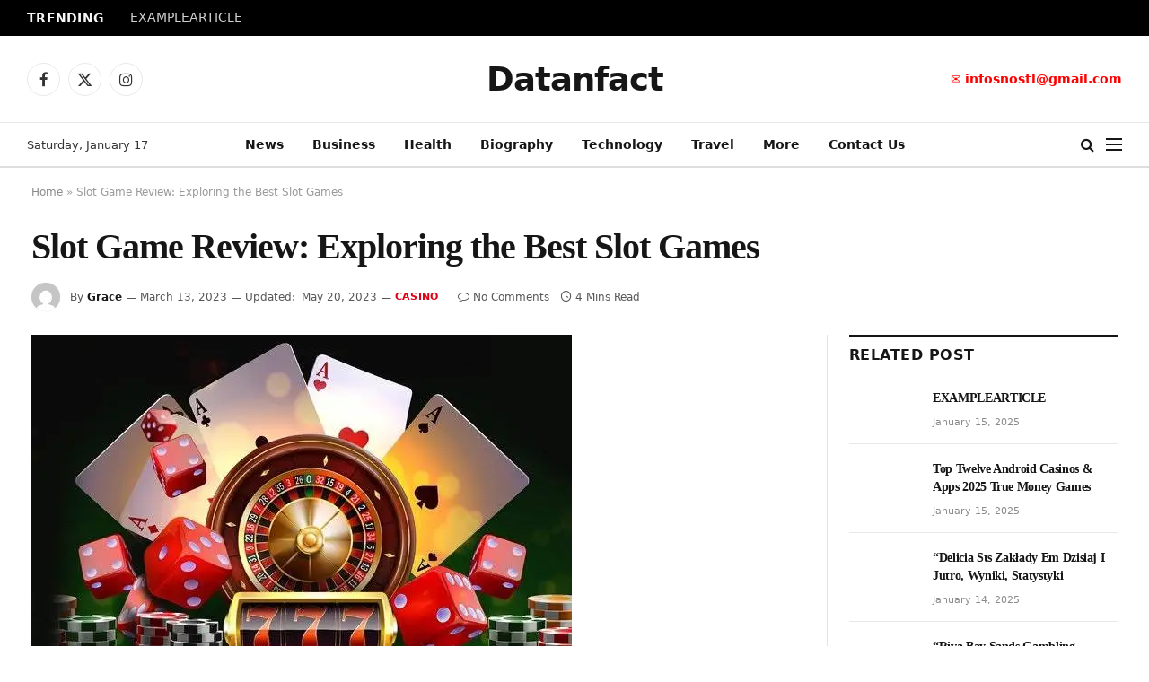

--- FILE ---
content_type: text/html; charset=UTF-8
request_url: https://www.datanfact.com/slot-game-review-exploring-the-best-slot-games/
body_size: 17306
content:

<!DOCTYPE html>
<html lang="en-US" class="s-light site-s-light">

<head>

	<meta charset="UTF-8" />
	<meta name="viewport" content="width=device-width, initial-scale=1" />
	<meta name='robots' content='index, follow, max-image-preview:large, max-snippet:-1, max-video-preview:-1' />

	<!-- This site is optimized with the Yoast SEO plugin v26.7 - https://yoast.com/wordpress/plugins/seo/ -->
	<title>Slot Game Review: Exploring the Best Slot Games - datanfact</title><link rel="preload" as="image" imagesrcset="https://www.datanfact.com/wp-content/uploads/2023/02/PG-Slot-Games-1.jpg 602w, https://www.datanfact.com/wp-content/uploads/2023/02/PG-Slot-Games-1-300x200.jpg 300w, https://www.datanfact.com/wp-content/uploads/2023/02/PG-Slot-Games-1-150x100.jpg 150w" imagesizes="(max-width: 801px) 100vw, 801px" /><link rel="preload" as="font" href="https://www.datanfact.com/wp-content/themes/smart-mag/css/icons/fonts/ts-icons.woff2?v3.2" type="font/woff2" crossorigin="anonymous" />
	<meta name="description" content="Slot games are a popular form of gambling for a reason. They are easy to play, offer a wide range of betting options, and have the potential to pay out," />
	<link rel="canonical" href="https://www.datanfact.com/slot-game-review-exploring-the-best-slot-games/" />
	<meta property="og:locale" content="en_US" />
	<meta property="og:type" content="article" />
	<meta property="og:title" content="Slot Game Review: Exploring the Best Slot Games - datanfact" />
	<meta property="og:description" content="Slot games are a popular form of gambling for a reason. They are easy to play, offer a wide range of betting options, and have the potential to pay out," />
	<meta property="og:url" content="https://www.datanfact.com/slot-game-review-exploring-the-best-slot-games/" />
	<meta property="og:site_name" content="datanfact" />
	<meta property="article:published_time" content="2023-03-13T05:42:27+00:00" />
	<meta property="article:modified_time" content="2023-05-20T10:05:10+00:00" />
	<meta property="og:image" content="https://www.datanfact.com/wp-content/uploads/2023/02/PG-Slot-Games-1.jpg" />
	<meta property="og:image:width" content="602" />
	<meta property="og:image:height" content="401" />
	<meta property="og:image:type" content="image/jpeg" />
	<meta name="author" content="Grace" />
	<meta name="twitter:card" content="summary_large_image" />
	<meta name="twitter:label1" content="Written by" />
	<meta name="twitter:data1" content="Grace" />
	<meta name="twitter:label2" content="Est. reading time" />
	<meta name="twitter:data2" content="3 minutes" />
	<script type="application/ld+json" class="yoast-schema-graph">{"@context":"https://schema.org","@graph":[{"@type":"Article","@id":"https://www.datanfact.com/slot-game-review-exploring-the-best-slot-games/#article","isPartOf":{"@id":"https://www.datanfact.com/slot-game-review-exploring-the-best-slot-games/"},"author":{"name":"Grace","@id":"https://www.datanfact.com/#/schema/person/42d8ed027e7228f8254c4716b5e7b7a2"},"headline":"Slot Game Review: Exploring the Best Slot Games","datePublished":"2023-03-13T05:42:27+00:00","dateModified":"2023-05-20T10:05:10+00:00","mainEntityOfPage":{"@id":"https://www.datanfact.com/slot-game-review-exploring-the-best-slot-games/"},"wordCount":634,"image":{"@id":"https://www.datanfact.com/slot-game-review-exploring-the-best-slot-games/#primaryimage"},"thumbnailUrl":"https://www.datanfact.com/wp-content/uploads/2023/02/PG-Slot-Games-1.jpg","keywords":["Slot Games"],"articleSection":["Casino"],"inLanguage":"en-US"},{"@type":"WebPage","@id":"https://www.datanfact.com/slot-game-review-exploring-the-best-slot-games/","url":"https://www.datanfact.com/slot-game-review-exploring-the-best-slot-games/","name":"Slot Game Review: Exploring the Best Slot Games - datanfact","isPartOf":{"@id":"https://www.datanfact.com/#website"},"primaryImageOfPage":{"@id":"https://www.datanfact.com/slot-game-review-exploring-the-best-slot-games/#primaryimage"},"image":{"@id":"https://www.datanfact.com/slot-game-review-exploring-the-best-slot-games/#primaryimage"},"thumbnailUrl":"https://www.datanfact.com/wp-content/uploads/2023/02/PG-Slot-Games-1.jpg","datePublished":"2023-03-13T05:42:27+00:00","dateModified":"2023-05-20T10:05:10+00:00","author":{"@id":"https://www.datanfact.com/#/schema/person/42d8ed027e7228f8254c4716b5e7b7a2"},"description":"Slot games are a popular form of gambling for a reason. They are easy to play, offer a wide range of betting options, and have the potential to pay out,","breadcrumb":{"@id":"https://www.datanfact.com/slot-game-review-exploring-the-best-slot-games/#breadcrumb"},"inLanguage":"en-US","potentialAction":[{"@type":"ReadAction","target":["https://www.datanfact.com/slot-game-review-exploring-the-best-slot-games/"]}]},{"@type":"ImageObject","inLanguage":"en-US","@id":"https://www.datanfact.com/slot-game-review-exploring-the-best-slot-games/#primaryimage","url":"https://www.datanfact.com/wp-content/uploads/2023/02/PG-Slot-Games-1.jpg","contentUrl":"https://www.datanfact.com/wp-content/uploads/2023/02/PG-Slot-Games-1.jpg","width":602,"height":401},{"@type":"BreadcrumbList","@id":"https://www.datanfact.com/slot-game-review-exploring-the-best-slot-games/#breadcrumb","itemListElement":[{"@type":"ListItem","position":1,"name":"Home","item":"https://www.datanfact.com/"},{"@type":"ListItem","position":2,"name":"Slot Game Review: Exploring the Best Slot Games"}]},{"@type":"WebSite","@id":"https://www.datanfact.com/#website","url":"https://www.datanfact.com/","name":"datanfact","description":"Just another WordPress site","potentialAction":[{"@type":"SearchAction","target":{"@type":"EntryPoint","urlTemplate":"https://www.datanfact.com/?s={search_term_string}"},"query-input":{"@type":"PropertyValueSpecification","valueRequired":true,"valueName":"search_term_string"}}],"inLanguage":"en-US"},{"@type":"Person","@id":"https://www.datanfact.com/#/schema/person/42d8ed027e7228f8254c4716b5e7b7a2","name":"Grace","image":{"@type":"ImageObject","inLanguage":"en-US","@id":"https://www.datanfact.com/#/schema/person/image/","url":"https://secure.gravatar.com/avatar/a55464c74ef33815288d1eecca51efc5bff9ae00228048586f5e49350ce5cdbc?s=96&d=mm&r=g","contentUrl":"https://secure.gravatar.com/avatar/a55464c74ef33815288d1eecca51efc5bff9ae00228048586f5e49350ce5cdbc?s=96&d=mm&r=g","caption":"Grace"},"url":"https://www.datanfact.com/author/zestful/"}]}</script>
	<!-- / Yoast SEO plugin. -->


<link rel="alternate" title="oEmbed (JSON)" type="application/json+oembed" href="https://www.datanfact.com/wp-json/oembed/1.0/embed?url=https%3A%2F%2Fwww.datanfact.com%2Fslot-game-review-exploring-the-best-slot-games%2F" />
<link rel="alternate" title="oEmbed (XML)" type="text/xml+oembed" href="https://www.datanfact.com/wp-json/oembed/1.0/embed?url=https%3A%2F%2Fwww.datanfact.com%2Fslot-game-review-exploring-the-best-slot-games%2F&#038;format=xml" />
<style id='wp-img-auto-sizes-contain-inline-css' type='text/css'>
img:is([sizes=auto i],[sizes^="auto," i]){contain-intrinsic-size:3000px 1500px}
/*# sourceURL=wp-img-auto-sizes-contain-inline-css */
</style>
<link rel='stylesheet' id='wp-block-library-css' href='https://www.datanfact.com/wp-includes/css/dist/block-library/style.min.css?ver=6.9' type='text/css' media='all' />
<style id='classic-theme-styles-inline-css' type='text/css'>
/*! This file is auto-generated */
.wp-block-button__link{color:#fff;background-color:#32373c;border-radius:9999px;box-shadow:none;text-decoration:none;padding:calc(.667em + 2px) calc(1.333em + 2px);font-size:1.125em}.wp-block-file__button{background:#32373c;color:#fff;text-decoration:none}
/*# sourceURL=/wp-includes/css/classic-themes.min.css */
</style>
<style id='global-styles-inline-css' type='text/css'>
:root{--wp--preset--aspect-ratio--square: 1;--wp--preset--aspect-ratio--4-3: 4/3;--wp--preset--aspect-ratio--3-4: 3/4;--wp--preset--aspect-ratio--3-2: 3/2;--wp--preset--aspect-ratio--2-3: 2/3;--wp--preset--aspect-ratio--16-9: 16/9;--wp--preset--aspect-ratio--9-16: 9/16;--wp--preset--color--black: #000000;--wp--preset--color--cyan-bluish-gray: #abb8c3;--wp--preset--color--white: #ffffff;--wp--preset--color--pale-pink: #f78da7;--wp--preset--color--vivid-red: #cf2e2e;--wp--preset--color--luminous-vivid-orange: #ff6900;--wp--preset--color--luminous-vivid-amber: #fcb900;--wp--preset--color--light-green-cyan: #7bdcb5;--wp--preset--color--vivid-green-cyan: #00d084;--wp--preset--color--pale-cyan-blue: #8ed1fc;--wp--preset--color--vivid-cyan-blue: #0693e3;--wp--preset--color--vivid-purple: #9b51e0;--wp--preset--gradient--vivid-cyan-blue-to-vivid-purple: linear-gradient(135deg,rgb(6,147,227) 0%,rgb(155,81,224) 100%);--wp--preset--gradient--light-green-cyan-to-vivid-green-cyan: linear-gradient(135deg,rgb(122,220,180) 0%,rgb(0,208,130) 100%);--wp--preset--gradient--luminous-vivid-amber-to-luminous-vivid-orange: linear-gradient(135deg,rgb(252,185,0) 0%,rgb(255,105,0) 100%);--wp--preset--gradient--luminous-vivid-orange-to-vivid-red: linear-gradient(135deg,rgb(255,105,0) 0%,rgb(207,46,46) 100%);--wp--preset--gradient--very-light-gray-to-cyan-bluish-gray: linear-gradient(135deg,rgb(238,238,238) 0%,rgb(169,184,195) 100%);--wp--preset--gradient--cool-to-warm-spectrum: linear-gradient(135deg,rgb(74,234,220) 0%,rgb(151,120,209) 20%,rgb(207,42,186) 40%,rgb(238,44,130) 60%,rgb(251,105,98) 80%,rgb(254,248,76) 100%);--wp--preset--gradient--blush-light-purple: linear-gradient(135deg,rgb(255,206,236) 0%,rgb(152,150,240) 100%);--wp--preset--gradient--blush-bordeaux: linear-gradient(135deg,rgb(254,205,165) 0%,rgb(254,45,45) 50%,rgb(107,0,62) 100%);--wp--preset--gradient--luminous-dusk: linear-gradient(135deg,rgb(255,203,112) 0%,rgb(199,81,192) 50%,rgb(65,88,208) 100%);--wp--preset--gradient--pale-ocean: linear-gradient(135deg,rgb(255,245,203) 0%,rgb(182,227,212) 50%,rgb(51,167,181) 100%);--wp--preset--gradient--electric-grass: linear-gradient(135deg,rgb(202,248,128) 0%,rgb(113,206,126) 100%);--wp--preset--gradient--midnight: linear-gradient(135deg,rgb(2,3,129) 0%,rgb(40,116,252) 100%);--wp--preset--font-size--small: 13px;--wp--preset--font-size--medium: 20px;--wp--preset--font-size--large: 36px;--wp--preset--font-size--x-large: 42px;--wp--preset--spacing--20: 0.44rem;--wp--preset--spacing--30: 0.67rem;--wp--preset--spacing--40: 1rem;--wp--preset--spacing--50: 1.5rem;--wp--preset--spacing--60: 2.25rem;--wp--preset--spacing--70: 3.38rem;--wp--preset--spacing--80: 5.06rem;--wp--preset--shadow--natural: 6px 6px 9px rgba(0, 0, 0, 0.2);--wp--preset--shadow--deep: 12px 12px 50px rgba(0, 0, 0, 0.4);--wp--preset--shadow--sharp: 6px 6px 0px rgba(0, 0, 0, 0.2);--wp--preset--shadow--outlined: 6px 6px 0px -3px rgb(255, 255, 255), 6px 6px rgb(0, 0, 0);--wp--preset--shadow--crisp: 6px 6px 0px rgb(0, 0, 0);}:where(.is-layout-flex){gap: 0.5em;}:where(.is-layout-grid){gap: 0.5em;}body .is-layout-flex{display: flex;}.is-layout-flex{flex-wrap: wrap;align-items: center;}.is-layout-flex > :is(*, div){margin: 0;}body .is-layout-grid{display: grid;}.is-layout-grid > :is(*, div){margin: 0;}:where(.wp-block-columns.is-layout-flex){gap: 2em;}:where(.wp-block-columns.is-layout-grid){gap: 2em;}:where(.wp-block-post-template.is-layout-flex){gap: 1.25em;}:where(.wp-block-post-template.is-layout-grid){gap: 1.25em;}.has-black-color{color: var(--wp--preset--color--black) !important;}.has-cyan-bluish-gray-color{color: var(--wp--preset--color--cyan-bluish-gray) !important;}.has-white-color{color: var(--wp--preset--color--white) !important;}.has-pale-pink-color{color: var(--wp--preset--color--pale-pink) !important;}.has-vivid-red-color{color: var(--wp--preset--color--vivid-red) !important;}.has-luminous-vivid-orange-color{color: var(--wp--preset--color--luminous-vivid-orange) !important;}.has-luminous-vivid-amber-color{color: var(--wp--preset--color--luminous-vivid-amber) !important;}.has-light-green-cyan-color{color: var(--wp--preset--color--light-green-cyan) !important;}.has-vivid-green-cyan-color{color: var(--wp--preset--color--vivid-green-cyan) !important;}.has-pale-cyan-blue-color{color: var(--wp--preset--color--pale-cyan-blue) !important;}.has-vivid-cyan-blue-color{color: var(--wp--preset--color--vivid-cyan-blue) !important;}.has-vivid-purple-color{color: var(--wp--preset--color--vivid-purple) !important;}.has-black-background-color{background-color: var(--wp--preset--color--black) !important;}.has-cyan-bluish-gray-background-color{background-color: var(--wp--preset--color--cyan-bluish-gray) !important;}.has-white-background-color{background-color: var(--wp--preset--color--white) !important;}.has-pale-pink-background-color{background-color: var(--wp--preset--color--pale-pink) !important;}.has-vivid-red-background-color{background-color: var(--wp--preset--color--vivid-red) !important;}.has-luminous-vivid-orange-background-color{background-color: var(--wp--preset--color--luminous-vivid-orange) !important;}.has-luminous-vivid-amber-background-color{background-color: var(--wp--preset--color--luminous-vivid-amber) !important;}.has-light-green-cyan-background-color{background-color: var(--wp--preset--color--light-green-cyan) !important;}.has-vivid-green-cyan-background-color{background-color: var(--wp--preset--color--vivid-green-cyan) !important;}.has-pale-cyan-blue-background-color{background-color: var(--wp--preset--color--pale-cyan-blue) !important;}.has-vivid-cyan-blue-background-color{background-color: var(--wp--preset--color--vivid-cyan-blue) !important;}.has-vivid-purple-background-color{background-color: var(--wp--preset--color--vivid-purple) !important;}.has-black-border-color{border-color: var(--wp--preset--color--black) !important;}.has-cyan-bluish-gray-border-color{border-color: var(--wp--preset--color--cyan-bluish-gray) !important;}.has-white-border-color{border-color: var(--wp--preset--color--white) !important;}.has-pale-pink-border-color{border-color: var(--wp--preset--color--pale-pink) !important;}.has-vivid-red-border-color{border-color: var(--wp--preset--color--vivid-red) !important;}.has-luminous-vivid-orange-border-color{border-color: var(--wp--preset--color--luminous-vivid-orange) !important;}.has-luminous-vivid-amber-border-color{border-color: var(--wp--preset--color--luminous-vivid-amber) !important;}.has-light-green-cyan-border-color{border-color: var(--wp--preset--color--light-green-cyan) !important;}.has-vivid-green-cyan-border-color{border-color: var(--wp--preset--color--vivid-green-cyan) !important;}.has-pale-cyan-blue-border-color{border-color: var(--wp--preset--color--pale-cyan-blue) !important;}.has-vivid-cyan-blue-border-color{border-color: var(--wp--preset--color--vivid-cyan-blue) !important;}.has-vivid-purple-border-color{border-color: var(--wp--preset--color--vivid-purple) !important;}.has-vivid-cyan-blue-to-vivid-purple-gradient-background{background: var(--wp--preset--gradient--vivid-cyan-blue-to-vivid-purple) !important;}.has-light-green-cyan-to-vivid-green-cyan-gradient-background{background: var(--wp--preset--gradient--light-green-cyan-to-vivid-green-cyan) !important;}.has-luminous-vivid-amber-to-luminous-vivid-orange-gradient-background{background: var(--wp--preset--gradient--luminous-vivid-amber-to-luminous-vivid-orange) !important;}.has-luminous-vivid-orange-to-vivid-red-gradient-background{background: var(--wp--preset--gradient--luminous-vivid-orange-to-vivid-red) !important;}.has-very-light-gray-to-cyan-bluish-gray-gradient-background{background: var(--wp--preset--gradient--very-light-gray-to-cyan-bluish-gray) !important;}.has-cool-to-warm-spectrum-gradient-background{background: var(--wp--preset--gradient--cool-to-warm-spectrum) !important;}.has-blush-light-purple-gradient-background{background: var(--wp--preset--gradient--blush-light-purple) !important;}.has-blush-bordeaux-gradient-background{background: var(--wp--preset--gradient--blush-bordeaux) !important;}.has-luminous-dusk-gradient-background{background: var(--wp--preset--gradient--luminous-dusk) !important;}.has-pale-ocean-gradient-background{background: var(--wp--preset--gradient--pale-ocean) !important;}.has-electric-grass-gradient-background{background: var(--wp--preset--gradient--electric-grass) !important;}.has-midnight-gradient-background{background: var(--wp--preset--gradient--midnight) !important;}.has-small-font-size{font-size: var(--wp--preset--font-size--small) !important;}.has-medium-font-size{font-size: var(--wp--preset--font-size--medium) !important;}.has-large-font-size{font-size: var(--wp--preset--font-size--large) !important;}.has-x-large-font-size{font-size: var(--wp--preset--font-size--x-large) !important;}
:where(.wp-block-post-template.is-layout-flex){gap: 1.25em;}:where(.wp-block-post-template.is-layout-grid){gap: 1.25em;}
:where(.wp-block-term-template.is-layout-flex){gap: 1.25em;}:where(.wp-block-term-template.is-layout-grid){gap: 1.25em;}
:where(.wp-block-columns.is-layout-flex){gap: 2em;}:where(.wp-block-columns.is-layout-grid){gap: 2em;}
:root :where(.wp-block-pullquote){font-size: 1.5em;line-height: 1.6;}
/*# sourceURL=global-styles-inline-css */
</style>
<link rel='stylesheet' id='smartmag-core-css' href='https://www.datanfact.com/wp-content/themes/smart-mag/style.css?ver=10.3.2' type='text/css' media='all' />
<style id='smartmag-core-inline-css' type='text/css'>
:root { --c-main: #dd0017;
--c-main-rgb: 221,0,23;
--text-font: "Inter", system-ui, -apple-system, "Segoe UI", Arial, sans-serif;
--body-font: "Inter", system-ui, -apple-system, "Segoe UI", Arial, sans-serif;
--title-font: "IBM Plex Serif", Georgia, serif;
--title-size-n: 17px;
--title-size-m: 18px;
--title-size-l: 20px;
--main-width: 1220px;
--footer-mt: 0px;
--p-title-space: 7px;
--excerpt-mt: 13px;
--excerpt-size: 14px; }
.post-title:not(._) { letter-spacing: -0.025em; }
:root { --sidebar-width: 300px; }
.ts-row, .has-el-gap { --sidebar-c-width: calc(var(--sidebar-width) + var(--grid-gutter-h) + var(--sidebar-c-pad)); }
:root { --sidebar-pad: 32px; --sidebar-sep-pad: 32px; }
.main-wrap > .main { margin-top: 30px; }
.smart-head-main .smart-head-mid { --head-h: 96px; }
.smart-head-main .smart-head-bot { --head-h: 51px; border-top-width: 1px; border-top-color: #e8e8e8; border-bottom-width: 2px; border-bottom-color: #dedede; }
.navigation-main .menu > li > a { font-size: 14.4px; font-weight: 600; }
.navigation-main .menu > li li a { font-size: 13px; }
.navigation-main { --nav-items-space: 16px; }
.mobile-menu { font-size: 15px; }
.smart-head-main .spc-social { --spc-social-fs: 17px; --spc-social-size: 37px; }
.smart-head-main .hamburger-icon { width: 18px; }
.trending-ticker .heading { color: #f7f7f7; font-size: 13.8px; font-weight: 600; letter-spacing: .02em; margin-right: 30px; }
.trending-ticker .post-link { font-size: 13.8px; }
.trending-ticker { --max-width: 500px; }
.smart-head .h-text { font-size: 14px; color: #ff0000; }
.post-meta .meta-item, .post-meta .text-in { font-size: 11px; }
.post-meta .text-in, .post-meta .post-cat > a { font-size: 11px; }
.post-meta .post-cat > a { font-weight: 600; text-transform: uppercase; letter-spacing: .02em; }
.post-meta .post-author > a { font-weight: 600; }
.block-head-f .heading { font-size: 16px; font-weight: 800; text-transform: uppercase; letter-spacing: .03em; }
.block-head-f { --space-below: 15px; --line-weight: 2px; --c-border: #ffffff; }
.s-dark .block-head-f { --c-border: #151516; }
.loop-grid-base .media { margin-bottom: 13px; }
.list-post { --list-p-media-width: 30%; --list-p-media-max-width: 85%; }
.loop-small .ratio-is-custom { padding-bottom: calc(100% / 1.1); }
.loop-small .media:not(i) { max-width: 75px; }
.post-meta-single .meta-item, .post-meta-single .text-in { font-size: 12px; }
.the-post-header .post-meta .post-title { font-weight: 600; }
.entry-content { font-family: "IBM Plex Serif", Georgia, serif; font-size: 17px; }
.site-s-light .entry-content { color: #000000; }
.post-share-float .share-text { font-size: 10px; }
.post-share-float .service { width: 38px; height: 38px; margin-bottom: 8px; border-radius: 50px; font-size: 16px; }
.s-post-modern .post-content-wrap { display: grid; grid-template-columns: minmax(0, 1fr); }
.s-post-modern .entry-content { max-width: min(100%, calc(700px + var(--p-spacious-pad)*2)); justify-self: center; }
.s-head-large .sub-title { font-size: 17px; }
.site-s-light .s-head-large .sub-title { color: #515151; }
.site-s-light .s-head-large .post-meta { --c-post-meta: #565656; }
.s-post-large .post-content-wrap { display: grid; grid-template-columns: minmax(0, 1fr); }
.s-post-large .entry-content { max-width: min(100%, calc(700px + var(--p-spacious-pad)*2)); justify-self: center; }
.a-wrap-2:not(._) { padding-top: 17px; padding-bottom: 17px; padding-left: 15px; padding-right: 15px; margin-top: 0px; margin-bottom: 0px; }
@media (min-width: 1200px) { .s-head-large .post-title { font-size: 40px; } }
@media (min-width: 941px) and (max-width: 1200px) { :root { --sidebar-width: 280px; }
.ts-row, .has-el-gap { --sidebar-c-width: calc(var(--sidebar-width) + var(--grid-gutter-h) + var(--sidebar-c-pad)); }
.navigation-main .menu > li > a { font-size: calc(10px + (14.4px - 10px) * .7); }
.trending-ticker { --max-width: 400px; } }
@media (max-width: 767px) { .s-head-large .post-title { font-size: 29px; } }


/*# sourceURL=smartmag-core-inline-css */
</style>
<link rel='stylesheet' id='smartmag-magnific-popup-css' href='https://www.datanfact.com/wp-content/themes/smart-mag/css/lightbox.css?ver=10.3.2' type='text/css' media='all' />
<link rel='stylesheet' id='smartmag-icons-css' href='https://www.datanfact.com/wp-content/themes/smart-mag/css/icons/icons.css?ver=10.3.2' type='text/css' media='all' />
<script type="text/javascript" id="smartmag-lazy-inline-js-after">
/* <![CDATA[ */
/**
 * @copyright ThemeSphere
 * @preserve
 */
var BunyadLazy={};BunyadLazy.load=function(){function a(e,n){var t={};e.dataset.bgset&&e.dataset.sizes?(t.sizes=e.dataset.sizes,t.srcset=e.dataset.bgset):t.src=e.dataset.bgsrc,function(t){var a=t.dataset.ratio;if(0<a){const e=t.parentElement;if(e.classList.contains("media-ratio")){const n=e.style;n.getPropertyValue("--a-ratio")||(n.paddingBottom=100/a+"%")}}}(e);var a,o=document.createElement("img");for(a in o.onload=function(){var t="url('"+(o.currentSrc||o.src)+"')",a=e.style;a.backgroundImage!==t&&requestAnimationFrame(()=>{a.backgroundImage=t,n&&n()}),o.onload=null,o.onerror=null,o=null},o.onerror=o.onload,t)o.setAttribute(a,t[a]);o&&o.complete&&0<o.naturalWidth&&o.onload&&o.onload()}function e(t){t.dataset.loaded||a(t,()=>{document.dispatchEvent(new Event("lazyloaded")),t.dataset.loaded=1})}function n(t){"complete"===document.readyState?t():window.addEventListener("load",t)}return{initEarly:function(){var t,a=()=>{document.querySelectorAll(".img.bg-cover:not(.lazyload)").forEach(e)};"complete"!==document.readyState?(t=setInterval(a,150),n(()=>{a(),clearInterval(t)})):a()},callOnLoad:n,initBgImages:function(t){t&&n(()=>{document.querySelectorAll(".img.bg-cover").forEach(e)})},bgLoad:a}}(),BunyadLazy.load.initEarly();
//# sourceURL=smartmag-lazy-inline-js-after
/* ]]> */
</script>
<script type="text/javascript" src="https://www.datanfact.com/wp-content/plugins/sphere-post-views/assets/js/post-views.js?ver=1.0.1" id="sphere-post-views-js"></script>
<script type="text/javascript" id="sphere-post-views-js-after">
/* <![CDATA[ */
var Sphere_PostViews = {"ajaxUrl":"https:\/\/www.datanfact.com\/wp-admin\/admin-ajax.php?sphere_post_views=1","sampling":0,"samplingRate":10,"repeatCountDelay":0,"postID":809,"token":"189552a740"}
//# sourceURL=sphere-post-views-js-after
/* ]]> */
</script>
<script type="text/javascript" src="https://www.datanfact.com/wp-includes/js/jquery/jquery.min.js?ver=3.7.1" id="jquery-core-js"></script>
<script type="text/javascript" src="https://www.datanfact.com/wp-includes/js/jquery/jquery-migrate.min.js?ver=3.4.1" id="jquery-migrate-js"></script>
<link rel="https://api.w.org/" href="https://www.datanfact.com/wp-json/" /><link rel="alternate" title="JSON" type="application/json" href="https://www.datanfact.com/wp-json/wp/v2/posts/809" /><link rel="EditURI" type="application/rsd+xml" title="RSD" href="https://www.datanfact.com/xmlrpc.php?rsd" />
<meta name="generator" content="WordPress 6.9" />
<link rel='shortlink' href='https://www.datanfact.com/?p=809' />

		<script>
		var BunyadSchemeKey = 'bunyad-scheme';
		(() => {
			const d = document.documentElement;
			const c = d.classList;
			var scheme = localStorage.getItem(BunyadSchemeKey);
			
			if (scheme) {
				d.dataset.origClass = c;
				scheme === 'dark' ? c.remove('s-light', 'site-s-light') : c.remove('s-dark', 'site-s-dark');
				c.add('site-s-' + scheme, 's-' + scheme);
			}
		})();
		</script>
		<meta name="generator" content="Elementor 3.34.1; features: e_font_icon_svg, additional_custom_breakpoints; settings: css_print_method-external, google_font-enabled, font_display-swap">
			<style>
				.e-con.e-parent:nth-of-type(n+4):not(.e-lazyloaded):not(.e-no-lazyload),
				.e-con.e-parent:nth-of-type(n+4):not(.e-lazyloaded):not(.e-no-lazyload) * {
					background-image: none !important;
				}
				@media screen and (max-height: 1024px) {
					.e-con.e-parent:nth-of-type(n+3):not(.e-lazyloaded):not(.e-no-lazyload),
					.e-con.e-parent:nth-of-type(n+3):not(.e-lazyloaded):not(.e-no-lazyload) * {
						background-image: none !important;
					}
				}
				@media screen and (max-height: 640px) {
					.e-con.e-parent:nth-of-type(n+2):not(.e-lazyloaded):not(.e-no-lazyload),
					.e-con.e-parent:nth-of-type(n+2):not(.e-lazyloaded):not(.e-no-lazyload) * {
						background-image: none !important;
					}
				}
			</style>
			<link rel="icon" href="https://www.datanfact.com/wp-content/uploads/2023/03/cropped-datanfact-favicon-32x32.png" sizes="32x32" />
<link rel="icon" href="https://www.datanfact.com/wp-content/uploads/2023/03/cropped-datanfact-favicon-192x192.png" sizes="192x192" />
<link rel="apple-touch-icon" href="https://www.datanfact.com/wp-content/uploads/2023/03/cropped-datanfact-favicon-180x180.png" />
<meta name="msapplication-TileImage" content="https://www.datanfact.com/wp-content/uploads/2023/03/cropped-datanfact-favicon-270x270.png" />


</head>

<body class="wp-singular post-template-default single single-post postid-809 single-format-standard wp-theme-smart-mag right-sidebar post-layout-large post-cat-116 has-lb has-lb-sm ts-img-hov-fade has-sb-sep layout-normal elementor-default elementor-kit-4087">



<div class="main-wrap">

	
<div class="off-canvas-backdrop"></div>
<div class="mobile-menu-container off-canvas s-dark" id="off-canvas">

	<div class="off-canvas-head">
		<a href="#" class="close">
			<span class="visuallyhidden">Close Menu</span>
			<i class="tsi tsi-times"></i>
		</a>

		<div class="ts-logo">
					</div>
	</div>

	<div class="off-canvas-content">

					<ul class="mobile-menu"></ul>
		
		
		
		<div class="spc-social-block spc-social spc-social-b smart-head-social">
		
			
				<a href="#" class="link service s-facebook" target="_blank" rel="nofollow noopener">
					<i class="icon tsi tsi-facebook"></i>					<span class="visuallyhidden">Facebook</span>
				</a>
									
			
				<a href="#" class="link service s-twitter" target="_blank" rel="nofollow noopener">
					<i class="icon tsi tsi-twitter"></i>					<span class="visuallyhidden">X (Twitter)</span>
				</a>
									
			
				<a href="#" class="link service s-instagram" target="_blank" rel="nofollow noopener">
					<i class="icon tsi tsi-instagram"></i>					<span class="visuallyhidden">Instagram</span>
				</a>
									
			
		</div>

		
	</div>

</div>
<div class="smart-head smart-head-a smart-head-main" id="smart-head" data-sticky="auto" data-sticky-type="smart" data-sticky-full>
	
	<div class="smart-head-row smart-head-top s-dark smart-head-row-full">

		<div class="inner full">

							
				<div class="items items-left ">
				
<div class="trending-ticker" data-delay="8">
	<span class="heading">Trending</span>

	<ul>
				
			<li><a href="https://www.datanfact.com/examplearticle/" class="post-link">EXAMPLEARTICLE</a></li>
		
				
			<li><a href="https://www.datanfact.com/top-twelve-android-casinos-apps-2025-true-money-games-2/" class="post-link">Top Twelve Android Casinos &amp; Apps 2025 True Money Games</a></li>
		
				
			<li><a href="https://www.datanfact.com/delicia-sts-zaklady-em-dzisiaj-i-jutro-wyniki-statystyki/" class="post-link">&#8220;Delicia Sts Zakłady Em Dzisiaj I Jutro, Wyniki, Statystyki</a></li>
		
				
			<li><a href="https://www.datanfact.com/riva-bay-sands-gambling-establishment-singapore-games-outfit-code-hours-2/" class="post-link">&#8220;Riva Bay Sands Gambling Establishment Singapore Games, Outfit Code &amp; Hours</a></li>
		
				
			<li><a href="https://www.datanfact.com/riva-bay-sands-gambling-establishment-singapore-games-outfit-code-hours/" class="post-link">&#8220;Riva Bay Sands Gambling Establishment Singapore Games, Outfit Code &amp; Hours</a></li>
		
				
			<li><a href="https://www.datanfact.com/6-ways-to-start-an-online-casino-4/" class="post-link">6 Ways To Start An Online Casino</a></li>
		
				
			<li><a href="https://www.datanfact.com/6-ways-to-start-an-online-casino-3/" class="post-link">6 Ways To Start An Online Casino</a></li>
		
				
			<li><a href="https://www.datanfact.com/pomoc-kasyno-informacje-ogolne/" class="post-link">Pomoc Kasyno Informacje Ogólne</a></li>
		
				
			</ul>
</div>
				</div>

							
				<div class="items items-center empty">
								</div>

							
				<div class="items items-right empty">
								</div>

						
		</div>
	</div>

	
	<div class="smart-head-row smart-head-mid smart-head-row-3 is-light smart-head-row-full">

		<div class="inner full">

							
				<div class="items items-left ">
				
		<div class="spc-social-block spc-social spc-social-b smart-head-social">
		
			
				<a href="#" class="link service s-facebook" target="_blank" rel="nofollow noopener">
					<i class="icon tsi tsi-facebook"></i>					<span class="visuallyhidden">Facebook</span>
				</a>
									
			
				<a href="#" class="link service s-twitter" target="_blank" rel="nofollow noopener">
					<i class="icon tsi tsi-twitter"></i>					<span class="visuallyhidden">X (Twitter)</span>
				</a>
									
			
				<a href="#" class="link service s-instagram" target="_blank" rel="nofollow noopener">
					<i class="icon tsi tsi-instagram"></i>					<span class="visuallyhidden">Instagram</span>
				</a>
									
			
		</div>

						</div>

							
				<div class="items items-center ">
					<a href="https://www.datanfact.com/" title="datanfact" rel="home" class="logo-link ts-logo text-logo">
		<span>
			
				Datanfact
					</span>
	</a>				</div>

							
				<div class="items items-right ">
				
<div class="h-text h-text">
	<span>&#9993;</span>&nbsp<b>infosnostl@gmail.com</b></div>				</div>

						
		</div>
	</div>

	
	<div class="smart-head-row smart-head-bot smart-head-row-3 is-light has-center-nav smart-head-row-full">

		<div class="inner full">

							
				<div class="items items-left ">
				
<span class="h-date">
	Saturday, January 17</span>				</div>

							
				<div class="items items-center ">
					<div class="nav-wrap">
		<nav class="navigation navigation-main nav-hov-a">
			<ul id="menu-td-demo-header-menu" class="menu"><li id="menu-item-388" class="menu-item menu-item-type-taxonomy menu-item-object-category menu-cat-73 menu-item-388"><a href="https://www.datanfact.com/category/news/">News</a></li>
<li id="menu-item-465" class="menu-item menu-item-type-taxonomy menu-item-object-category menu-cat-90 menu-item-465"><a href="https://www.datanfact.com/category/business/">Business</a></li>
<li id="menu-item-393" class="menu-item menu-item-type-taxonomy menu-item-object-category menu-cat-74 menu-item-393"><a href="https://www.datanfact.com/category/health/">Health</a></li>
<li id="menu-item-390" class="menu-item menu-item-type-taxonomy menu-item-object-category menu-cat-36 menu-item-390"><a href="https://www.datanfact.com/category/biography/">Biography</a></li>
<li id="menu-item-391" class="menu-item menu-item-type-taxonomy menu-item-object-category menu-cat-70 menu-item-391"><a href="https://www.datanfact.com/category/technology/">Technology</a></li>
<li id="menu-item-392" class="menu-item menu-item-type-taxonomy menu-item-object-category menu-cat-40 menu-item-392"><a href="https://www.datanfact.com/category/travel/">Travel</a></li>
<li id="menu-item-3508" class="menu-item menu-item-type-custom menu-item-object-custom menu-item-3508"><a href="#">More</a></li>
<li id="menu-item-2161" class="menu-item menu-item-type-post_type menu-item-object-page menu-item-2161"><a href="https://www.datanfact.com/contact-us/">Contact Us</a></li>
</ul>		</nav>
	</div>
				</div>

							
				<div class="items items-right ">
				

	<a href="#" class="search-icon has-icon-only is-icon" title="Search">
		<i class="tsi tsi-search"></i>
	</a>


<button class="offcanvas-toggle has-icon" type="button" aria-label="Menu">
	<span class="hamburger-icon hamburger-icon-b">
		<span class="inner"></span>
	</span>
</button>				</div>

						
		</div>
	</div>

	</div>
<div class="smart-head smart-head-a smart-head-mobile" id="smart-head-mobile" data-sticky="mid" data-sticky-type="smart" data-sticky-full>
	
	<div class="smart-head-row smart-head-mid smart-head-row-3 s-dark smart-head-row-full">

		<div class="inner wrap">

							
				<div class="items items-left ">
				
<button class="offcanvas-toggle has-icon" type="button" aria-label="Menu">
	<span class="hamburger-icon hamburger-icon-a">
		<span class="inner"></span>
	</span>
</button>				</div>

							
				<div class="items items-center ">
					<a href="https://www.datanfact.com/" title="datanfact" rel="home" class="logo-link ts-logo text-logo">
		<span>
			
				Datanfact
					</span>
	</a>				</div>

							
				<div class="items items-right ">
				

	<a href="#" class="search-icon has-icon-only is-icon" title="Search">
		<i class="tsi tsi-search"></i>
	</a>

				</div>

						
		</div>
	</div>

	</div>
<nav class="breadcrumbs is-full-width breadcrumbs-a" id="breadcrumb"><div class="inner ts-contain "><span><span><a href="https://www.datanfact.com/">Home</a></span> » <span class="breadcrumb_last" aria-current="page">Slot Game Review: Exploring the Best Slot Games</span></span></div></nav>
<div class="main ts-contain cf right-sidebar">
	
		
	<div class="the-post-header s-head-modern s-head-large">
	<div class="post-meta post-meta-a post-meta-left post-meta-single has-below"><h1 class="is-title post-title"><strong>Slot Game Review: Exploring the Best Slot Games</strong></h1><div class="post-meta-items meta-below has-author-img"><span class="meta-item post-author has-img"><img alt='Grace' src='https://secure.gravatar.com/avatar/a55464c74ef33815288d1eecca51efc5bff9ae00228048586f5e49350ce5cdbc?s=32&#038;d=mm&#038;r=g' srcset='https://secure.gravatar.com/avatar/a55464c74ef33815288d1eecca51efc5bff9ae00228048586f5e49350ce5cdbc?s=64&#038;d=mm&#038;r=g 2x' class='avatar avatar-32 photo' height='32' width='32' decoding='async'/><span class="by">By</span> <a href="https://www.datanfact.com/author/zestful/" title="Posts by Grace" rel="author">Grace</a></span><span class="meta-item date"><time class="post-date" datetime="2023-03-13T05:42:27+00:00">March 13, 2023</time></span><span class="meta-item date-modified"><span class="updated-on">Updated:</span><time class="post-date" datetime="2023-05-20T10:05:10+00:00">May 20, 2023</time></span><span class="meta-item has-next-icon post-cat">
						
						<a href="https://www.datanfact.com/category/casino/" class="category term-color-116" rel="category">Casino</a>
					</span>
					<span class="has-next-icon meta-item comments has-icon"><a href="https://www.datanfact.com/slot-game-review-exploring-the-best-slot-games/#respond"><i class="tsi tsi-comment-o"></i>No Comments</a></span><span class="meta-item read-time has-icon"><i class="tsi tsi-clock"></i>4 Mins Read</span></div></div>	
	
</div>
<div class="ts-row">
	<div class="col-8 main-content s-post-contain">

		
					<div class="single-featured">	
	<div class="featured">
				
			<a href="https://www.datanfact.com/wp-content/uploads/2023/02/PG-Slot-Games-1.jpg" class="image-link" title="&lt;strong&gt;Slot Game Review: Exploring the Best Slot Games&lt;/strong&gt;"><img fetchpriority="high" width="602" height="401" src="https://www.datanfact.com/wp-content/uploads/2023/02/PG-Slot-Games-1.jpg" class="attachment-bunyad-main-uc size-bunyad-main-uc no-lazy skip-lazy wp-post-image" alt="" sizes="(max-width: 801px) 100vw, 801px" title="Slot Game Review: Exploring the Best Slot Games" decoding="async" srcset="https://www.datanfact.com/wp-content/uploads/2023/02/PG-Slot-Games-1.jpg 602w, https://www.datanfact.com/wp-content/uploads/2023/02/PG-Slot-Games-1-300x200.jpg 300w, https://www.datanfact.com/wp-content/uploads/2023/02/PG-Slot-Games-1-150x100.jpg 150w" /></a>		
						
			</div>

	</div>
		
		<div class="the-post s-post-large">

			<article id="post-809" class="post-809 post type-post status-publish format-standard has-post-thumbnail category-casino tag-slot-games">
				
<div class="post-content-wrap has-share-float">
						<div class="post-share-float share-float-e is-hidden spc-social-colors spc-social-colored">
	<div class="inner">
					<span class="share-text">Share</span>
		
		<div class="services">
					
				
			<a href="https://www.facebook.com/sharer.php?u=https%3A%2F%2Fwww.datanfact.com%2Fslot-game-review-exploring-the-best-slot-games%2F" class="cf service s-facebook" target="_blank" title="Facebook" rel="nofollow noopener">
				<i class="tsi tsi-facebook"></i>
				<span class="label">Facebook</span>

							</a>
				
				
			<a href="https://twitter.com/intent/tweet?url=https%3A%2F%2Fwww.datanfact.com%2Fslot-game-review-exploring-the-best-slot-games%2F&text=%3Cstrong%3ESlot%20Game%20Review%3A%20Exploring%20the%20Best%20Slot%20Games%3C%2Fstrong%3E" class="cf service s-twitter" target="_blank" title="Twitter" rel="nofollow noopener">
				<i class="tsi tsi-twitter"></i>
				<span class="label">Twitter</span>

							</a>
				
				
			<a href="https://www.linkedin.com/shareArticle?mini=true&url=https%3A%2F%2Fwww.datanfact.com%2Fslot-game-review-exploring-the-best-slot-games%2F" class="cf service s-linkedin" target="_blank" title="LinkedIn" rel="nofollow noopener">
				<i class="tsi tsi-linkedin"></i>
				<span class="label">LinkedIn</span>

							</a>
				
				
			<a href="https://pinterest.com/pin/create/button/?url=https%3A%2F%2Fwww.datanfact.com%2Fslot-game-review-exploring-the-best-slot-games%2F&media=https%3A%2F%2Fwww.datanfact.com%2Fwp-content%2Fuploads%2F2023%2F02%2FPG-Slot-Games-1.jpg&description=%3Cstrong%3ESlot%20Game%20Review%3A%20Exploring%20the%20Best%20Slot%20Games%3C%2Fstrong%3E" class="cf service s-pinterest" target="_blank" title="Pinterest" rel="nofollow noopener">
				<i class="tsi tsi-pinterest-p"></i>
				<span class="label">Pinterest</span>

							</a>
				
				
			<a href="mailto:?subject=%3Cstrong%3ESlot%20Game%20Review%3A%20Exploring%20the%20Best%20Slot%20Games%3C%2Fstrong%3E&body=https%3A%2F%2Fwww.datanfact.com%2Fslot-game-review-exploring-the-best-slot-games%2F" class="cf service s-email" target="_blank" title="Email" rel="nofollow noopener">
				<i class="tsi tsi-envelope-o"></i>
				<span class="label">Email</span>

							</a>
				
		
					
		</div>
	</div>		
</div>
			
	<div class="post-content cf entry-content content-spacious">

		
				
		
<p>Slot games are one of the most popular forms of gambling in the world. They are easy to play, offer a wide range of betting options, and have the potential to pay out big jackpots. With so many slot games available online <a href="https://www.bkkonlineslots.com/">bkkonlineslots.com</a>, it can be hard to know which ones are worth playing. In this article, we will explore some of the best slot games on the market today.</p>



<h2 class="wp-block-heading" id="h-mega-moolah"><strong>Mega Moolah</strong></h2>



<p>Mega Moolah is a progressive jackpot slot game developed by Micro gaming. It is one of the most popular slot games in the world, thanks to its massive payouts. The game features four progressive jackpots, which are triggered randomly. The biggest of these jackpots, the Mega jackpot, starts at $1 million and has paid out as much as $20 million in the past.</p>



<p>The game has a safari theme, with symbols that include lions, zebras, giraffes, and elephants. There is also a free spins bonus round that can be triggered by landing three or more scatter symbols on the reels.</p>



<h2 class="wp-block-heading"><strong>Gonzo&#8217;s Quest</strong></h2>



<p>Gonzo&#8217;s Quest is a popular slot game from NetEnt. It is based on the story of Gonzalo Pizzaro, a Spanish explorer who is searching for the lost city of Eldorado. The game features cascading reels, which means that winning combinations are removed from the reels and replaced with new symbols.</p>



<p>There is also a free spins bonus round that can be triggered by landing three or more scatter symbols on the reels. During this bonus round, all wins are multiplied by up to 15x.</p>



<h2 class="wp-block-heading"><strong>Starburst</strong></h2>



<p>Starburst is another popular slot game from NetEnt. It is known for its vibrant graphics and simple game play. The game features a space theme, with symbols that include stars, gems, and BARs.</p>



<p>The game has a unique expanding wild feature, which can lead to big payouts. When a wild symbol appears on the reels, it expands to cover the entire reel and triggers a respin. If another wild symbol appears during the respin, another respin is triggered. This can continue until there are no more wild symbols on the reels.</p>



<h2 class="wp-block-heading"><strong>Book of Dead</strong></h2>



<p>Book of Dead is a popular slot game from Play&#8217;n GO. It is based on the story of Rich Wilde, an adventurer who is searching for the Book of Dead. The game features a free spins bonus round that can be triggered by landing three or more scatter symbols on the reels.</p>



<p>During the bonus round, one symbol is randomly selected to act as an expanding symbol. This symbol can expand to cover the entire reel, leading to big payouts.</p>



<h2 class="wp-block-heading"><strong>Mega Fortune</strong></h2>



<p>Mega Fortune is a progressive jackpot slot game from NetEnt. It is known for its luxurious theme, with symbols that include yachts, champagne, and diamonds. The game features three progressive jackpots, which are triggered randomly.</p>



<p>The biggest of these jackpots, the Mega jackpot, has paid out as much as €17.8 million in the past. The game also features a free spins bonus round, which can be triggered by landing three or more scatter symbols on the reels.</p>



<h2 class="wp-block-heading"><strong>Conclusion</strong></h2>



<p>Slot games are a popular form of gambling for a reason. They are easy to play, offer a wide range of betting options, and have the potential to pay out big jackpots. The five slot games we have reviewed in this article are some of the best on the market today.</p>



<p>Whether you prefer progressive jackpot games like Mega Moolah and Mega Fortune, or simple games like Starburst and Gonzo&#8217;s Quest, there is a slot game out there for everyone. So, why not try your luck at one of these top slot games today? You never know, you could be the next big winner.</p>



<p>Also read more:</p>



<ul class="wp-block-list">
<li><a href="https://www.datanfact.com/dao-slot-machine-games/" target="_blank" rel="noreferrer noopener">Dao Slot Machine Games</a></li>
</ul>

				
		
		
		
	</div>
</div>
	
	<div class="the-post-tags"><a href="https://www.datanfact.com/tag/slot-games/" rel="tag">Slot Games</a></div>
			</article>

			


			<div class="author-box">
			<section class="author-info">

	<img alt='' src='https://secure.gravatar.com/avatar/a55464c74ef33815288d1eecca51efc5bff9ae00228048586f5e49350ce5cdbc?s=95&#038;d=mm&#038;r=g' srcset='https://secure.gravatar.com/avatar/a55464c74ef33815288d1eecca51efc5bff9ae00228048586f5e49350ce5cdbc?s=190&#038;d=mm&#038;r=g 2x' class='avatar avatar-95 photo' height='95' width='95' decoding='async'/>	
	<div class="description">
		<a href="https://www.datanfact.com/author/zestful/" title="Posts by Grace" rel="author">Grace</a>		
		<ul class="social-icons">
				</ul>
		
		<p class="bio"></p>
	</div>
	
</section>		</div>
	

	<section class="related-posts">
							
							
				<div class="block-head block-head-ac block-head-f is-left">

					<h4 class="heading">Keep Reading</h4>					
									</div>
				
			
				<section class="block-wrap block-grid cols-gap-sm mb-none" data-id="1">

				
			<div class="block-content">
					
	<div class="loop loop-grid loop-grid-sm grid grid-3 md:grid-2 xs:grid-1">

					
<article class="l-post grid-post grid-sm-post">

	
			<div class="media">

		
		</div>
	

	
		<div class="content">

			<div class="post-meta post-meta-a"><h4 class="is-title post-title"><a href="https://www.datanfact.com/glory-on-line-casino-online-participate-in-on-official-web-site-in-bangladesh/">Glory On Line Casino Online ️ Participate In On Official Web Site In Bangladesh</a></h4></div>			
			
			
		</div>

	
</article>					
<article class="l-post grid-post grid-sm-post">

	
			<div class="media">

		
		</div>
	

	
		<div class="content">

			<div class="post-meta post-meta-a"><h4 class="is-title post-title"><a href="https://www.datanfact.com/glory-casino-enjoy-online-on-recognized-site-app-apk-glory-casino-on-the-web-play-now-on-official-site-in-bangladesh/">Glory Casino Enjoy Online On Recognized Site App Apk Glory Casino On The Web ⭐️ Play Now On Official Site In Bangladesh</a></h4></div>			
			
			
		</div>

	
</article>					
<article class="l-post grid-post grid-sm-post">

	
			<div class="media">

		
		</div>
	

	
		<div class="content">

			<div class="post-meta post-meta-a"><h4 class="is-title post-title"><a href="https://www.datanfact.com/official-casino-plus-betting-in-bangladesh-receive-a-enrollment-bonus-glory-online-casino-of-up-in-order-to-125-today/">Official Casino Plus Betting In Bangladesh Receive A Enrollment Bonus Glory Online Casino Of Up In Order To 125% Today!&#8221;</a></h4></div>			
			
			
		</div>

	
</article>					
<article class="l-post grid-post grid-sm-post">

	
			<div class="media">

		
		</div>
	

	
		<div class="content">

			<div class="post-meta post-meta-a"><h4 class="is-title post-title"><a href="https://www.datanfact.com/1vin-sloty-igrat-na-dengi-i-besplatno/">1вин Слоты Играть На деньги И Бесплатно&#8221;</a></h4></div>			
			
			
		</div>

	
</article>					
<article class="l-post grid-post grid-sm-post">

	
			<div class="media">

		
		</div>
	

	
		<div class="content">

			<div class="post-meta post-meta-a"><h4 class="is-title post-title"><a href="https://www.datanfact.com/1win3a-bukmekerskaia-kontora-i-onlain-kazino/">1win%3A Букмекерская Контора И Онлайн Казино</a></h4></div>			
			
			
		</div>

	
</article>					
<article class="l-post grid-post grid-sm-post">

	
			<div class="media">

		
		</div>
	

	
		<div class="content">

			<div class="post-meta post-meta-a"><h4 class="is-title post-title"><a href="https://www.datanfact.com/glory-casino-login-and-registration-instructions-for-bangladesh-users/">Glory Casino Login And Registration Instructions For Bangladesh Users</a></h4></div>			
			
			
		</div>

	
</article>		
	</div>

		
			</div>

		</section>
		
	</section>			
			<div class="comments">
				
	

			<div class="ts-comments-show">
			<a href="#" class="ts-button ts-button-b">
				Add A Comment			</a>
		</div>
	

	<div id="comments">
		<div class="comments-area ts-comments-hidden">

			<p class="nocomments">Comments are closed.</p>
		
	
			</div>
	</div><!-- #comments -->
			</div>

		</div>
	</div>
	
			
	
	<aside class="col-4 main-sidebar has-sep" data-sticky="1">
	
			<div class="inner theiaStickySidebar">
		
			
		<div id="smartmag-block-posts-small-3" class="widget ts-block-widget smartmag-widget-posts-small">		
		<div class="block">
					<section class="block-wrap block-posts-small block-sc mb-none" data-id="2">

			<div class="widget-title block-head block-head-ac block-head block-head-ac block-head-f is-left has-style"><h5 class="heading">Related Post</h5></div>	
			<div class="block-content">
				
	<div class="loop loop-small loop-small-a loop-sep loop-small-sep grid grid-1 md:grid-1 sm:grid-1 xs:grid-1">

					
<article class="l-post small-post small-a-post m-pos-left">

	
			<div class="media">

		
		</div>
	

	
		<div class="content">

			<div class="post-meta post-meta-a post-meta-left has-below"><h4 class="is-title post-title"><a href="https://www.datanfact.com/examplearticle/">EXAMPLEARTICLE</a></h4><div class="post-meta-items meta-below"><span class="meta-item date"><span class="date-link"><time class="post-date" datetime="2025-01-15T19:37:50+00:00">January 15, 2025</time></span></span></div></div>			
			
			
		</div>

	
</article>	
					
<article class="l-post small-post small-a-post m-pos-left">

	
			<div class="media">

		
		</div>
	

	
		<div class="content">

			<div class="post-meta post-meta-a post-meta-left has-below"><h4 class="is-title post-title"><a href="https://www.datanfact.com/top-twelve-android-casinos-apps-2025-true-money-games-2/">Top Twelve Android Casinos &amp; Apps 2025 True Money Games</a></h4><div class="post-meta-items meta-below"><span class="meta-item date"><span class="date-link"><time class="post-date" datetime="2025-01-15T12:13:20+00:00">January 15, 2025</time></span></span></div></div>			
			
			
		</div>

	
</article>	
					
<article class="l-post small-post small-a-post m-pos-left">

	
			<div class="media">

		
		</div>
	

	
		<div class="content">

			<div class="post-meta post-meta-a post-meta-left has-below"><h4 class="is-title post-title"><a href="https://www.datanfact.com/delicia-sts-zaklady-em-dzisiaj-i-jutro-wyniki-statystyki/">&#8220;Delicia Sts Zakłady Em Dzisiaj I Jutro, Wyniki, Statystyki</a></h4><div class="post-meta-items meta-below"><span class="meta-item date"><span class="date-link"><time class="post-date" datetime="2025-01-14T21:52:25+00:00">January 14, 2025</time></span></span></div></div>			
			
			
		</div>

	
</article>	
					
<article class="l-post small-post small-a-post m-pos-left">

	
			<div class="media">

		
		</div>
	

	
		<div class="content">

			<div class="post-meta post-meta-a post-meta-left has-below"><h4 class="is-title post-title"><a href="https://www.datanfact.com/riva-bay-sands-gambling-establishment-singapore-games-outfit-code-hours-2/">&#8220;Riva Bay Sands Gambling Establishment Singapore Games, Outfit Code &amp; Hours</a></h4><div class="post-meta-items meta-below"><span class="meta-item date"><span class="date-link"><time class="post-date" datetime="2025-01-14T19:44:37+00:00">January 14, 2025</time></span></span></div></div>			
			
			
		</div>

	
</article>	
		
	</div>

					</div>

		</section>
				</div>

		</div>		</div>
	
	</aside>
	
</div>
	</div>

			<footer class="main-footer cols-gap-lg footer-bold s-dark">

					
	
			<div class="lower-footer bold-footer-lower">
			<div class="ts-contain inner">

									<div class="footer-logo">
						<img src="https://www.datanfact.com/wp-content/uploads/2023/07/datanfact-logov1-414-×-80-px.png" width="414" height="80" class="logo" alt="datanfact" />
					</div>
						
				

				
		<div class="spc-social-block spc-social spc-social-b ">
		
			
				<a href="#" class="link service s-facebook" target="_blank" rel="nofollow noopener">
					<i class="icon tsi tsi-facebook"></i>					<span class="visuallyhidden">Facebook</span>
				</a>
									
			
				<a href="#" class="link service s-twitter" target="_blank" rel="nofollow noopener">
					<i class="icon tsi tsi-twitter"></i>					<span class="visuallyhidden">X (Twitter)</span>
				</a>
									
			
				<a href="#" class="link service s-instagram" target="_blank" rel="nofollow noopener">
					<i class="icon tsi tsi-instagram"></i>					<span class="visuallyhidden">Instagram</span>
				</a>
									
			
				<a href="#" class="link service s-pinterest" target="_blank" rel="nofollow noopener">
					<i class="icon tsi tsi-pinterest-p"></i>					<span class="visuallyhidden">Pinterest</span>
				</a>
									
			
		</div>

		
											
						<div class="links">
							<div class="menu-td-demo-header-menu-container"><ul id="menu-td-demo-header-menu-1" class="menu"><li class="menu-item menu-item-type-taxonomy menu-item-object-category menu-cat-73 menu-item-388"><a href="https://www.datanfact.com/category/news/">News</a></li>
<li class="menu-item menu-item-type-taxonomy menu-item-object-category menu-cat-90 menu-item-465"><a href="https://www.datanfact.com/category/business/">Business</a></li>
<li class="menu-item menu-item-type-taxonomy menu-item-object-category menu-cat-74 menu-item-393"><a href="https://www.datanfact.com/category/health/">Health</a></li>
<li class="menu-item menu-item-type-taxonomy menu-item-object-category menu-cat-36 menu-item-390"><a href="https://www.datanfact.com/category/biography/">Biography</a></li>
<li class="menu-item menu-item-type-taxonomy menu-item-object-category menu-cat-70 menu-item-391"><a href="https://www.datanfact.com/category/technology/">Technology</a></li>
<li class="menu-item menu-item-type-taxonomy menu-item-object-category menu-cat-40 menu-item-392"><a href="https://www.datanfact.com/category/travel/">Travel</a></li>
<li class="menu-item menu-item-type-custom menu-item-object-custom menu-item-3508"><a href="#">More</a></li>
<li class="menu-item menu-item-type-post_type menu-item-object-page menu-item-2161"><a href="https://www.datanfact.com/contact-us/">Contact Us</a></li>
</ul></div>						</div>
						
				
				<div class="copyright">
					&copy; 2026 datanfact.com Design. All rights reserved				</div>
			</div>
		</div>		
			</footer>
		
	
</div><!-- .main-wrap -->



	<div class="search-modal-wrap" data-scheme="dark">
		<div class="search-modal-box" role="dialog" aria-modal="true">

			<form method="get" class="search-form" action="https://www.datanfact.com/">
				<input type="search" class="search-field live-search-query" name="s" placeholder="Search..." value="" required />

				<button type="submit" class="search-submit visuallyhidden">Submit</button>

				<p class="message">
					Type above and press <em>Enter</em> to search. Press <em>Esc</em> to cancel.				</p>
						
			</form>

		</div>
	</div>


<script type="speculationrules">
{"prefetch":[{"source":"document","where":{"and":[{"href_matches":"/*"},{"not":{"href_matches":["/wp-*.php","/wp-admin/*","/wp-content/uploads/*","/wp-content/*","/wp-content/plugins/*","/wp-content/themes/smart-mag/*","/*\\?(.+)"]}},{"not":{"selector_matches":"a[rel~=\"nofollow\"]"}},{"not":{"selector_matches":".no-prefetch, .no-prefetch a"}}]},"eagerness":"conservative"}]}
</script>
<script type="application/ld+json">{"@context":"http:\/\/schema.org","@type":"Article","headline":"<strong>Slot Game Review: Exploring the Best Slot Games<\/strong>","url":"https:\/\/www.datanfact.com\/slot-game-review-exploring-the-best-slot-games\/","image":{"@type":"ImageObject","url":"https:\/\/www.datanfact.com\/wp-content\/uploads\/2023\/02\/PG-Slot-Games-1.jpg","width":602,"height":401},"datePublished":"2023-03-13T05:42:27+00:00","dateModified":"2023-05-20T10:05:10+00:00","author":{"@type":"Person","name":"Grace","url":"https:\/\/www.datanfact.com\/author\/zestful\/"},"publisher":{"@type":"Organization","name":"datanfact","sameAs":"https:\/\/www.datanfact.com"},"mainEntityOfPage":{"@type":"WebPage","@id":"https:\/\/www.datanfact.com\/slot-game-review-exploring-the-best-slot-games\/"}}</script>
			<script>
				const lazyloadRunObserver = () => {
					const lazyloadBackgrounds = document.querySelectorAll( `.e-con.e-parent:not(.e-lazyloaded)` );
					const lazyloadBackgroundObserver = new IntersectionObserver( ( entries ) => {
						entries.forEach( ( entry ) => {
							if ( entry.isIntersecting ) {
								let lazyloadBackground = entry.target;
								if( lazyloadBackground ) {
									lazyloadBackground.classList.add( 'e-lazyloaded' );
								}
								lazyloadBackgroundObserver.unobserve( entry.target );
							}
						});
					}, { rootMargin: '200px 0px 200px 0px' } );
					lazyloadBackgrounds.forEach( ( lazyloadBackground ) => {
						lazyloadBackgroundObserver.observe( lazyloadBackground );
					} );
				};
				const events = [
					'DOMContentLoaded',
					'elementor/lazyload/observe',
				];
				events.forEach( ( event ) => {
					document.addEventListener( event, lazyloadRunObserver );
				} );
			</script>
			<script type="text/javascript" id="smartmag-lazyload-js-extra">
/* <![CDATA[ */
var BunyadLazyConf = {"type":"normal"};
//# sourceURL=smartmag-lazyload-js-extra
/* ]]> */
</script>
<script type="text/javascript" src="https://www.datanfact.com/wp-content/themes/smart-mag/js/lazyload.js?ver=10.3.2" id="smartmag-lazyload-js"></script>
<script type="text/javascript" src="https://www.datanfact.com/wp-content/themes/smart-mag/js/jquery.mfp-lightbox.js?ver=10.3.2" id="magnific-popup-js"></script>
<script type="text/javascript" src="https://www.datanfact.com/wp-content/themes/smart-mag/js/jquery.sticky-sidebar.js?ver=10.3.2" id="theia-sticky-sidebar-js"></script>
<script type="text/javascript" id="smartmag-theme-js-extra">
/* <![CDATA[ */
var Bunyad = {"ajaxurl":"https://www.datanfact.com/wp-admin/admin-ajax.php"};
//# sourceURL=smartmag-theme-js-extra
/* ]]> */
</script>
<script type="text/javascript" src="https://www.datanfact.com/wp-content/themes/smart-mag/js/theme.js?ver=10.3.2" id="smartmag-theme-js"></script>
<script type="text/javascript" src="https://www.datanfact.com/wp-content/themes/smart-mag/js/float-share.js?ver=10.3.2" id="smartmag-float-share-js"></script>


</body>
</html>